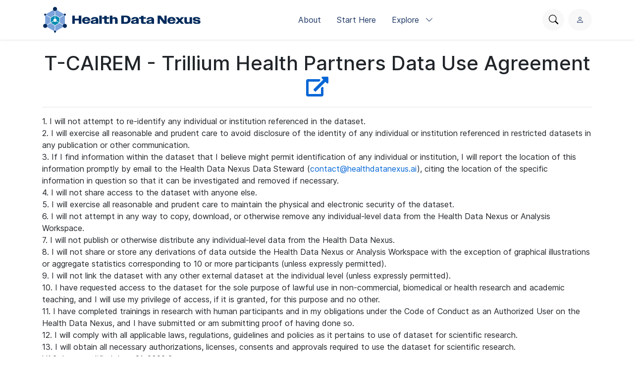

--- FILE ---
content_type: text/html; charset=utf-8
request_url: https://healthdatanexus.ai/content/thp-covid19/view-dua/1.0.1/
body_size: 13147
content:
<!DOCTYPE html>

<html lang="en">
  <head>
    <meta charset="UTF-8">
    <title>
License for COVID-19 Hospital Demographic, Clinical and Outcome Dataset v1.0.1
</title>
    
    
<link rel="stylesheet" type="text/css" href="https://storage.googleapis.com/healthdatanexus-prod-hdn-static/bootstrap/css/bootstrap.css"/>
<link rel="stylesheet" type="text/css" href="https://storage.googleapis.com/healthdatanexus-prod-hdn-static/font-awesome/css/all.css"/>
<link rel="stylesheet" type="text/css" href="https://storage.googleapis.com/healthdatanexus-prod-hdn-static/custom/css/physionet.css"/>
    
    
<script src="https://storage.googleapis.com/healthdatanexus-prod-hdn-static/jquery/jquery.min.js"></script>
<script src="https://storage.googleapis.com/healthdatanexus-prod-hdn-static/popper/popper.min.js"></script>
<script async src="https://www.googletagmanager.com/gtag/js?id=UA-87592301-7"></script>
<script>
  window.dataLayer = window.dataLayer || [];
  function gtag(){dataLayer.push(arguments);}
  gtag('js', new Date());

  gtag('config', 'UA-87592301-7');
</script>
    
    <link rel="shortcut icon" type="image/png" href="https://storage.googleapis.com/healthdatanexus-prod-hdn-static/favicon.ico"/>
    <meta name="viewport" content="width=device-width, initial-scale=1.0">
    <link rel="stylesheet" href="https://storage.googleapis.com/healthdatanexus-prod-hdn-static/bootstrap/bootstrap-icons/bootstrap-icons.css">
    <link rel="stylesheet" href="https://storage.googleapis.com/healthdatanexus-prod-hdn-static/fonts/inter-local.css">
    <link rel="stylesheet" type="text/css" href="https://storage.googleapis.com/healthdatanexus-prod-hdn-static/custom/css/style.css?v=2">
  </head>

  
  <body class="flexbody">
    




<div class="modern-ui nav-wrapper">
  <nav class="nav">
    <div class="container my-0 h-100 d-flex justify-content-between align-items-center">
      <button type="button" class="nav__hamburger circle-button mr-2"
              popovertarget="nav__hamburger_popup"
              title="Menu">
        <i class="nav__hamburger__list bi bi-list"></i>
        <i class="nav__hamburger__x bi bi-x"></i>
        <span class="visually-hidden">Menu</span>
      </button>
      <a href="/">
        
          <img src="https://storage.googleapis.com/healthdatanexus-prod-hdn-static/logo_full_wide.svg" width="200px" alt="Health Data Nexus">
        
      </a>
      <div class="nav__links align-items-center">
        
          
        
          
            <a href="/about/" class="nav-link">About</a>
          
        
          
        
          
            <a href="/about/start/" class="nav-link">Start Here</a>
          
        
          
        

        <div>
          <button type="button" class="nav-link nav-link--expandable"
                  popovertarget="nav__explore_popup">
            Explore <i class="bi bi-chevron-down ml-2"></i>
          </button>
          <dialog class="nav-link__popup" id="nav__explore_popup" popover
                  aria-label="Explore">
            <div class="nav-sublinks">
              
                <a class="nav-sublink" href="/about/start/">
                  <div class="nav-sublink__icon">
                    
                  </div>
                  <div class="nav-sublink__text">
                    <span class="nav-sublink__title">Start Here</span>
                    <span class="nav-sublink__description"></span>
                  </div>
                </a>
              
                <a class="nav-sublink" href="/content/">
                  <div class="nav-sublink__icon">
                    
                  </div>
                  <div class="nav-sublink__text">
                    <span class="nav-sublink__title">Data</span>
                    <span class="nav-sublink__description"></span>
                  </div>
                </a>
              
              </div>
          </dialog>
        </div>
      </div>
      <div class="nav__actions d-flex ml-md-4">
        <form action="/content/" class="mr-2">
          <div class="nav__search">
            <input type="text" name="topic" placeholder="Search for anything...">
            <div class="nav__search__actions">
              <button type="button" class="nav__search__close mr-2"
                      title="Cancel">
                <i class="bi bi-x"></i>
                <span class="visually-hidden">Cancel</span>
              </button>
              <button type="submit" class="circle-button">Search</button>
            </div>
          </div>
        </form>
        <button type="button" class="nav__search__open circle-button mr-md-2"
                title="Search Health Data Nexus">
          <i class="bi bi-search"></i>
          <span class="visually-hidden">Search Health Data Nexus</span>
        </button>
        
          <a class="nav__user" href="/login/"
             title="Log in">
            <i class="bi bi-person"></i>
            <span class="visually-hidden">Log in</span>
          </a>
        
      </div>
    </div>

    <dialog class="nav__mobile" id="nav__hamburger_popup" popover
            aria-label="Menu">
      
        
      
        
          <a href="/about/" class="nav-link">About</a>
        
      
        
      
        
          <a href="/about/start/" class="nav-link">Start Here</a>
        
      
        
      
      <hr>
      <div class="nav-sublinks">
        
          <a class="nav-sublink" href="/about/start/">
            <div class="nav-sublink__icon">
              
              </div>
            <div class="nav-sublink__text">
              <span class="nav-sublink__title">Start Here</span>
              <span class="nav-sublink__description"></span>
            </div>
          </a>
        
          <a class="nav-sublink" href="/content/">
            <div class="nav-sublink__icon">
              
              </div>
            <div class="nav-sublink__text">
              <span class="nav-sublink__title">Data</span>
              <span class="nav-sublink__description"></span>
            </div>
          </a>
        
      </div>
    </dialog>
  </nav>
</div>

    <div class="nav-spacer"></div>

    <main>
<div class="container">
  <h1 class="text-center">T-CAIREM - Trillium Health Partners Data Use Agreement <a href=""><i class="fas fa-external-link-alt"></i></a></h1>
  <hr>
  <p>1. I will not attempt to re-identify any individual or institution referenced in the dataset.<br>
2. I will exercise all reasonable and prudent care to avoid disclosure of the identity of any individual or institution referenced in restricted datasets in any publication or other communication.<br>
3. If I find information within the dataset that I believe might permit identification of any individual or institution, I will report the location of this information promptly by email to the Health Data Nexus Data Steward (<a href="mailto:contact@healthdatanexus.ai?subject=Health%20Data%20Nexus%20Information">contact@healthdatanexus.ai</a>), citing the location of the specific information in question so that it can be investigated and removed if necessary.<br>
4. I will not share access to the dataset with anyone else.<br>
5. I will exercise all reasonable and prudent care to maintain the physical and electronic security of the dataset.<br>
6. I will not attempt in any way to copy, download, or otherwise remove any individual-level data from the Health Data Nexus or Analysis Workspace.<br>
7. I will not publish or otherwise distribute any individual-level data from the Health Data Nexus.<br>
8. I will not share or store any derivations of data outside the Health Data Nexus or Analysis Workspace with the exception of graphical illustrations or aggregate statistics corresponding to 10 or more participants (unless expressly permitted).<br>
9. I will not link the dataset with any other external dataset at the individual level (unless expressly permitted).<br>
10. I have requested access to the dataset for the sole purpose of lawful use in non-commercial, biomedical or health research and academic teaching, and I will use my privilege of access, if it is granted, for this purpose and no other.<br>
11. I have completed trainings in research with human participants and in my obligations under the Code of Conduct as an Authorized User on the Health Data Nexus, and I have submitted or am submitting proof of having done so.<br>
12. I will comply with all applicable laws, regulations, guidelines and policies as it pertains to use of dataset for scientific research.<br>
13. I will obtain all necessary authorizations, licenses, consents and approvals required to use the dataset for scientific research.<br>
V1.3, Last modified June 21, 2022 2<br>
14. I will reference the Data Holder and dataset in accordance with academic standards in any publication or presentation which uses the results of research involving the dataset.<br>
15. I will notify T-CAIREM by email to the Health Data Nexus Data Steward (<a href="mailto:contact@healthdatanexus.ai?subject=Health%20Data%20Nexus%20Publication">contact@healthdatanexus.ai</a>) and the Data Holder by emailing to <a href="mailto:IBHDataServices@thp.ca?subject=Health%20Data%20Nexus%20Publication">IBHDataServices@thp.ca</a>, of any publications resulting from data access upon submission to peer review or pre-print.<br>
16. This agreement may be terminated by either party at any time, but my obligations with respect to restricted data shall continue after termination.<br>
17. I understand and acknowledge that failure to comply with any of the above terms may lead to revoking of my access to the Dataset or termination of my Health Data Nexus account in accordance to the conditions listed in the Code of Conduct Policy.</p>
  <hr>
  <p><a href="/content/thp-covid19/1.0.1/">Back to COVID-19 Hospital Demographic, Clinical and Outcome Dataset v1.0.1</a></p>
</div>
</main>

    
<link rel="stylesheet" type="text/css" href="https://storage.googleapis.com/healthdatanexus-prod-hdn-static/custom/css/footer.css"/>

<div class="modern-ui">
  <footer class="footer w-100 secondary-bg py-5">
    <div class="container my-0 py-0 py-md-5">
      
        <h1 class="text-white font-weight-bold pb-2">Health Data Nexus</h1>
      
      <div class="footer__columns light-text">
        <div>
          
            <p class="dark-light-text mb-2">Temerty Centre for AI Research and Education in Medicine</p>
          
          
            <p class="dark-light-text mb-2">Supported by the Temerty Foundation through a transformational gift</p>
          
        </div>
        <div class="d-flex flex-column pl-0 pl-md-5 pt-4 pt-md-0">
          <h2 class="text-white font-weight-bold">Navigation</h2>
          <a href="/content" class="pb-3 dark-light-text">Discover Data</a>
          <a href="/about/publish" class="pb-3 dark-light-text">Share Data</a>
          <a href="/about" class="pb-3 dark-light-text">About</a>
          <a href="/news" class="pb-3 dark-light-text">News</a>
        </div>
        <div class="d-flex flex-column pt-4 pt-md-0">
          <h2 class="text-white font-weight-bold">Explore</h2>
          
            <a href="/about/start/" class="pb-3 dark-light-text">Start Here</a>
          
            <a href="/content/" class="pb-3 dark-light-text">Data</a>
          
        </div>
        <!-- <div class="d-flex flex-column flex-grow">
          <h2 class="text-white font-weight-bold">Subscribe to our Newsletter</h2>
          <input type="email" class="form-control mb-2" placeholder="Your email">
          <button type="button" class="primary-button">Subscribe Now</button>
        </div> -->
      </div>
      <hr >
      <div class="d-flex flex-column align-items-center justify-content-between flex-md-row">
        <div class="d-flex pt-2 pt-md-0">
          
            <a class="mr-3" href="https://github.com/T-CAIREM"><img src="https://storage.googleapis.com/healthdatanexus-prod-hdn-static/images/icons/github.png" height="18px"></a>
          
          
            <a class="mr-3" href="https://x.com/UofT_TCAIREM"><img src="https://storage.googleapis.com/healthdatanexus-prod-hdn-static/images/icons/x.png" height="18px"></a>
          
          
            <a class="mr-3" href="https://ca.linkedin.com/company/tcairem"><img src="https://storage.googleapis.com/healthdatanexus-prod-hdn-static/images/icons/linkedin.png" height="18px"></a>
          
          
        </div>
        <div class="pt-4 pt-md-0">
          
          
            <a class="dark-light-text" href="https://healthdatanexus.ai/about/privacy/">Privacy Policy</a>
          
          
             <a class="dark-light-text" href="https://www.utoronto.ca/accessibility">Accessibility</a>
          
        </div>
      </div>
    </div>
  </footer>
</div>


    
<script src="https://storage.googleapis.com/healthdatanexus-prod-hdn-static/bootstrap/js/bootstrap.min.js"></script>
<script src="https://storage.googleapis.com/healthdatanexus-prod-hdn-static/bootstrap/js/ie10-viewport-bug-workaround.js"></script>
<script src="https://storage.googleapis.com/healthdatanexus-prod-hdn-static/custom/js/navbar.js"></script>

    
    
  </body>
  
</html>


--- FILE ---
content_type: text/css
request_url: https://storage.googleapis.com/healthdatanexus-prod-hdn-static/custom/css/physionet.css
body_size: 9656
content:
html,body{height:100%; width: 100%;}
html{ overflow: overlay; }

/* Open in new window icon */
a[target='_blank']::after {
  content: '\29C9';
  padding: 0em 0.15em;
}

/* Main content: code examples */
pre {
  background-color: #f7f7f7;
  border: 1px solid #dfdfdf;
  padding: 0.25em;
  margin: 0.75em;
  white-space: pre-wrap;
  word-wrap: break-word;
  overflow: visible;
}
@media print {
  pre {
    background-color: transparent;
    border: 0.25pt dotted black;
  }
}
pre.plain {
  background-color: transparent;
  border: none;
  padding: 0px;
  margin: 0px;
}
pre.shell-command {
  display: inline-block;
  padding: 0px 0.25em;
  margin: 0px;
}

/* Main content: tables */
table {
  border-collapse: collapse;
  border-top: 1px solid #dfdfdf;
  border-bottom: 1px solid #dfdfdf;
  margin: 1em auto;
}
table > caption {
  caption-side: top;
}
thead, tbody, tfoot {
  border-top: 1px solid #dfdfdf;
}
th, td {
  padding: 0.25em 0.5em;
  text-align: left;
}
@media print {
  table {
    border-top: 0.25pt solid black;
    border-bottom: 0.25pt solid black;
  }
  thead, tbody, tfoot {
    border-top: 0.25pt solid black;
  }
}

.front-page-banner {
  margin-bottom: 0;
}

.visually-hidden {
  position: absolute !important;
  height: 1px; width: 1px;
  overflow: hidden;
  clip: rect(1px 1px 1px 1px);
  clip: rect(1px, 1px, 1px, 1px);
}

.navbar {
  height: 55px;
  padding: 6px 20px;
}

.navbar-brand, .navbar-search{
  display: inline-block;
  margin: auto;
}

.navbar-search .form-inline {
  flex-wrap: nowrap;
}

#navbarCollapse, #navbarResponsive{
  display: inline-flex !important;
  width: calc(100% - 406px);
}

.navbar-icon{
  display: none;
  color: white;
}

input[type=checkbox].navbar-check{
  display: none;
}

/* Pushing items away from top-left brand */
.navbar-brand {
  position: relative;
  top: 1px;
  padding-left: 15px;
  padding-right: 15px;
  padding-top: 0;
}

.navbar-icon, .navbar-icon:hover{
  text-decoration: none;
  color: white;
  padding: 5px;
}

@media (max-width: 1100px){
  .navbar-icon{
    display: inline-block;
    cursor: pointer;
    user-select: none;
    -webkit-user-select: none;
  }

  .navbar-brand{
    width: calc(100% - 300px);
  }

  #navbarCollapse, #navbarResponsive{
    display: none !important;
    position: absolute;
    width: 100%;
    z-index: 100;
    left: 0;
    top: 55px;
    padding: 10px 25px;
    background: #343a40 !important;
  }

  .navbar-nav{
    border-bottom: 2px white solid;
    padding-bottom: 25px;
    margin-bottom: 25px;
  }

  .navbar-nav{
    display: block;
  }

  .dropdown-menu{
    position: unset !important;
  }

  .navbar-check:checked +.navbar-brand + #navbarCollapse{
    display: block !important;
  }

  .navbar-check:checked +.navbar-brand + #navbarResponsive{
    display: block !important;
  }
}

@media (max-width: 500px){
  .navbar-search input{
    display: none;
  }

  .navbar-brand{
    width: calc(100% - 95px);
  }
}

/* Padding between navbar items */
.navbar-nav > li{
  padding-right:5px;
}

.dropdown-toggle::after{
  border: solid white;
  border-width: 0 1px 1px 0;
  padding: 3px;
  transform: rotate(45deg) translateY(1px);
}

/* make drop-down menus work without javascript */
.dropdown-menu:hover,
.dropdown-toggle:focus + .dropdown-menu,
.dropdown:focus-within .dropdown-menu {
    display: block;
}

.dropdown:focus-within +.dropdown-menu {
    display: none;
}

/* Adapted from start-bootstrap freelancer*/
#mainNav {
  font-weight: 700;
}

#mainNav .navbar-nav li.nav-item a.nav-link {
  color: white;
  font-weight: 600;
  font-size: 0.9em;
}

#mainNav .navbar-nav li.nav-item a.nav-link:hover {
  color: #fff;
}

#mainNav .navbar-nav li.nav-item a.nav-link:active, #mainNav .navbar-nav li.nav-item a.nav-link:focus {
  color: #fff;
}

#mainNav .navbar-toggler {
  font-size: 80%;
  padding: 0.8rem;
}

a{
  color: #0366d6;
}

.share-email {
  color: white;
  background-color: #787878;
}

.facebook {
  color: white;
  background-color: #4267b2;
}

.linkedin {
  color: white;
  background-color: #0077B5;
}

.reddit {
  color: white;
  background-color: #FF4301;
}

.twitter {
  color: white;
  background-color: #38A1F3;
}

.sharebtn:hover {
  color: white;
}

.navbar .search-input::-webkit-input-placeholder {
  color: grey;
  opacity: unset;
}

.navbar .search-input{
  border: unset;
  padding: 5px;
  border-radius: 0;
  line-height: unset;
  width: 210px;
}

.btn-search{
  background: transparent;
  border-radius: 0;
  border: 1px solid transparent;
  color: white;
  cursor: pointer;
  font-size: 1rem;
  margin-left: 10px;
  padding: 0px 0px 0px 2px;
  user-select: none;
  -moz-user-select: none;
  -ms-user-select: none;
  -webkit-user-select: none;
  width: 25px;
}

.pub-details{
  font-size: 75%;
  color: grey;
  margin: 0;
}

.pub-details-read-more{
  color: grey;
  margin: 0;
}

.news-content{
  margin-top: 1em;

}

.more{
  text-align: right;
}

.container, .container-fluid{
  margin-top: 1.5em;
  margin-bottom: 1.5em;
}

.main{
  min-height: calc(80% - 64px);
  display: flex;
}

.main .row{
  width: 100%;
}

.main-content{
  padding: 40px 50px;
  width: 75%;
  vertical-align: top;
}

.main-side{
  padding: 30px;
  min-width: 250px;
  width: 25%;
  background: rgba(0,0,0,0.03);
  border-right: 0.05rem #e5e5e5 solid;
}

@media screen and (max-width: 1000px) {
  .main{
    display: block;
  }
  
  .main-side{
    min-width: unset;
    width: 100%;
  }

  .main-content{
    width: 100%;
  }
}

.main-side .card{
    border: unset;
}

.flexbody {
  display: flex;
  flex-direction: column;
  height: 100vh;
}

.flexbody > * {
  flex-shrink: 0;
}

.flexbody > main {
  flex: 1 0 auto;
}

.row{
  margin-left: unset;
  margin-right: unset;
}

.badge:not(.badge-pill){
  padding: 0.5em 0.5em;
  font-weight: normal;
  color: #fff;
}

.badge-success:not(.badge-pill) {
  color: #fff;
  background-color: rgba(0,128,0,0.75);
}

.badge-danger:not(.badge-pill) {
  color: #fff;
  background-color: rgba(163, 31, 52, 0.75);
}

.badge-dark:not(.badge-pill) {
  color: #fff;
  background-color: rgba(51, 51, 51, 0.75);
}

.badge-pn:not(.badge-pill) {
  color: #0366d6;
  background-color: #f1f8ff;
  cursor: pointer;
}

.badge-pn:not(.badge-pill):hover {
  background-color: #def;
}

.fa{
  margin-right: 5px;
}

.full-width{
  width: 100%;
}

@media (min-width: 768px){
  .btn-container-rsp{
    display: inline-block;
    width: 25%;
    vertical-align: top;
  }

  .btn-rsp{
    min-width: 200px;
    max-width: 100%;
    justify-content: center;
  }

  .btn-container-rsp .btn-rsp{
    width: 100%;
  }

  .edit-prof{
    display: inline-block;
    width: calc(75% - 5px);
  }

  .prof-pic img{
    width: calc(100% - 30px);
  }
}

@media (max-width: 767px){
  .btn-rsp{
    width: 100%;
    align-items: center;
    justify-content: center;
    margin-bottom: 1em;
  }

  .pg-edit{
    width: 100%;
  }

  div[class^='col'] {
    max-width: unset;
    margin-bottom: 25px;
    flex: unset;
  }
}

.sett-side{
    padding: 0;
}

.no-pd div:first-of-type, .no-pd div:last-of-type
, .no-pd label{
  padding: 0;
}

/* project files form */
.big-toolbar-left, .big-toolbar-right {
  display: block;
  text-align: center;
}
.big-toolbar, .big-toolbar .btn {
  margin: 0.25rem 0px;
}
.big-toolbar:after {
  content: "";
  display: table;
  clear: both;
}
@media only screen and (min-width: 992px) {
  .big-toolbar-left {
    float: left;
  }
  .big-toolbar-right {
    float: right;
  }
}
.progress-labels {
  margin-bottom: 0.5em;
}
@media only screen and (min-width: 500px) {
  .progress-label-left {
    max-width: 50%;
    padding-right: 1em;
    float: left;
  }
  .progress-label-right {
    max-width: 50%;
    text-align: right;
    float: right;
  }
  .progress-labels:after {
    content: "";
    display: table;
    clear: both;
  }
}

.dir-breadcrumbs, .dir-breadcrumb-sep {
  padding-left: 0.25em;
  padding-right: 0.25em;
}

table.files-panel {
  margin: 0px;
  table-layout: fixed;
  border: none;
  width: 100%;
}
.files-panel thead {
  border: none;
}
.files-panel-name { width: 100%; }
.files-panel-size { width: 6em; }
.files-panel-date { width: 8em; }
.files-panel-checkbox { width: 2em; }
.files-panel td + td, .files-panel th + th { text-align: right; }
.files-panel td + td + td, .files-panel th + th + th { text-align: center; }
.files-panel td + td + td + td, .files-panel th + th + th + th { text-align: right; }

.files-panel td:first-child:before {
  content: "\F15B"; /* file */
  font-family: "Font Awesome 5 Free";
  font-weight: 400;
  display: inline-block;
  text-align: center;
  width: 1.5em;
  margin-right: 0.5em;
}
.files-panel tr.subdir td:first-child:before {
  content: "\F07C"; /* folder-open */
  font-family: "Font Awesome 5 Free";
  font-weight: 900;
  display: inline-block;
  text-align: center;
  width: 1.5em;
  margin-right: 0.5em;
}
.files-panel tr.parentdir td:first-child:before {
  content: "\F106"; /* angle-up */
  font-family: "Font Awesome 5 Free";
  font-weight: 900;
  display: inline-block;
  text-align: center;
  width: 1.5em;
  margin-right: 0.5em;
}
.files-panel a.download {
  float: right;
}
.files-panel a.download:before {
  content: "\F019"; /* download */
  font-family: "Font Awesome 5 Free";
  font-weight: 900;
  display: inline-block;
  text-align: center;
  width: 1.25em;
}

a, code{
  word-break: break-word;
}

.indented-box{
  margin-left: 0.75em;
  padding-left: 25px;
  margin-top: 25px;
  border-width: 0;
  border-left: 1px solid;
  border-image: linear-gradient(to bottom, silver 0%, silver 60%, transparent 100%) 1% 100%;
          
}

.tooltip-inner {
  text-align: left;
  max-width: 350px;
}

.select2 {
  width: 100% !important;
}

.calendar-time select {
  display: inline-block !important;
}

.form-group textarea {
  display: block;
  width: 100%;
  border-radius: 0.25rem;
  border: 1px solid rgba(0, 0, 0, 0.15);
}

.screenshot {
  width: 600px;
  border: 1px solid rgba(160, 160, 160, 0.15);
  margin-top: 1rem;
  margin-bottom: 1rem;
}

/* fix layering of modal inside list-group-item
   (https://github.com/twbs/bootstrap/issues/25206)
   (https://github.com/MIT-LCP/physionet-build/issues/1764) */
body .list-group-item:hover {
  z-index: auto;
}


--- FILE ---
content_type: text/css
request_url: https://storage.googleapis.com/healthdatanexus-prod-hdn-static/custom/css/style.css?v=2
body_size: 13034
content:
.modern-ui {
  font-family: "Inter", sans-serif;
  -webkit-font-smoothing: antialiased;
  -moz-osx-font-smoothing: grayscale;
  line-height: 1.5;

  --nav-height: 80px;

  --primary-color: #337ab7;
  --secondary-color: #1E3765;
  --light-color: #f8f8f8;
  --gray-color: #5A6268;

  /* for dark background */
  --dark-primary-color: #1E3765;
  --dark-light-color: #BCBEBF;

  --pink-100: #F7D6E6;
  --pink-900: #2B0A1A;
  --teal-100: #D2F4EA;
  --teal-900: #06281E;
  --indigo-100: #E0CFFC;
  --indigo-900: #140330;
  --gray-200: #E9ECEF;
  --rose-100: #d8e4f4;

  --footer-color: #BCBEBF;
}

.nav-spacer {
  height: 80px;
  width: 100%;
}

/* custom components */
.modern-ui .primary-button {
  background-color: var(--primary-color);
  color: white;
  border-radius: 50rem;
  padding: 0.625rem 1rem;
  font-size: 1rem;
  font-weight: 600;
  line-height: 1rem;
  border: none;
  cursor: pointer;
  display: block;
  flex-grow: 0;
}
.modern-ui .primary-button--large {
  padding: 1rem 1.5rem;
}
.modern-ui .primary-button--outline {
  background-color: white;
  border: solid 1px var(--primary-color);
  color: var(--primary-color);
}
.modern-ui .primary-button--outline:hover {
  background-color: var(--primary-color);
  color: white;
}
.modern-ui .primary-button:hover {
  background-color: var(--primary-color);
}
.modern-ui .primary-button {
  -webkit-user-select: none;
  -ms-user-select: none;
  user-select: none;
}

.modern-ui .banner__buttons .primary-button:not(.primary-button--outline):hover { color: white; } {
      color: white;;
}

.modern-ui .circle-button,
.modern-ui .nav__user {
  background-color: var(--light-color);
  border: none;
  border-radius: 50rem;
  min-width: 2.75rem;
  height: 2.75rem;
  padding: 0;
  cursor: pointer;
  display: flex;
  align-items: center;
  justify-content: center;
}
.modern-ui a:has(.circle-button:hover) {
  text-decoration: none;
}
.modern-ui .circle-button--pill {
  padding: 0 1rem;
}
.modern-ui .circle-button i {
  font-size: 1.2rem;
}

/* custom classes */
.modern-ui .primary-text {
  color: var(--primary-color);
}
.modern-ui .secondary-text {
  color: var(--secondary-color);
}
.modern-ui .light-text {
  color: var(--gray-color);
}
.modern-ui .dark-primary-text {
  color: var(--dark-primary-color);
}
.modern-ui .dark-light-text {
  color: var(--dark-light-color);
}
.modern-ui .primary-bg {
  background-color: var(--primary-color);
}
.modern-ui .secondary-bg {
  background-color: var(--secondary-color);
}
.modern-ui .light-bg {
  background-color: var(--light-color);
}

.modern-ui .flex-grow {
  flex: 1;
}

.modern-ui .card-gap {
  gap: 1.5rem;
}

.modern-ui .caption-text {
  font-size: 0.75rem;
  color: var(--gray-color);
}

.modern-ui .card-title {
  font-size: 1.25rem;
  margin-top: 0.5rem;
  margin-bottom: 0.5rem;
}
.modern-ui .card-title > a {
  display: -webkit-box;
  -webkit-line-clamp: 3;
  -webkit-box-orient: vertical;
  overflow: hidden;
  color: var(--secondary-color);
  text-decoration: underline;
  text-decoration-color: var(--primary-color);
  text-underline-offset: 2px;
}
.modern-ui .card-title > a:hover {
  color: var(--primary-color);
}
.modern-ui .card-title > a:focus {
  outline: 2px solid var(--primary-color);
  outline-offset: 2px;
}
.modern-ui .card-content {
  font-size: 0.875rem;
  margin: 0;
  display: -webkit-box;
  -webkit-line-clamp: 7;
  -webkit-box-orient: vertical;
  overflow: hidden;
}

/* bootstrap modifications */
body .container, body .main {
  width: 100%;
  /* background-color: red!important; */
}
@media (min-width: 576px) {
  body .container, body .main {
    max-width: 540px;
  }
}
@media (min-width: 768px) {
  body .container, body .main {
    max-width: 720px;
  }
}
@media (min-width: 992px) {
  body .container, body .main {
    max-width: 960px;
  }
}
@media (min-width: 1200px) {
  body .container, body .main {
    max-width: 1140px;
  }
}
@media (min-width: 1400px) {
  body .container, body .main {
    max-width: 1320px;
  }
}

body .main > .row {
  flex-wrap: wrap;
}
body .main-side {
  width: 100%;
  flex-shrink: 0;
  border: none;
  border-bottom-left-radius: 0.3rem;
  border-bottom-right-radius: 0.3rem;
}
body .main-content {
  padding: 0;
  margin-top: 40px;
  margin-bottom: 40px;
}
body .main {
  margin-left: auto;
  margin-right: auto;
  padding: 0 15px;
}

.modern-ui .card {
  border: none;
  box-shadow: 0px 4px 10px 0px #0000001F;
  padding: 1.25rem;
  border-radius: 0.3rem;
}
.modern-ui .card--flat {
  box-shadow: none;
  background-color: var(--light-color);
}
.modern-ui .card--flat p {
  margin-bottom: 0.5rem;
}
.modern-ui .card--flat > p:last-of-type {
  flex-grow: 1;
  font-size: 0.875rem;
}
.modern-ui .card--news .card-content {
  font-size: 0.875rem;
  margin: 0;
  display: -webkit-box;
  -webkit-line-clamp: 7;
  -webkit-box-orient: vertical;
  overflow: hidden;
  color: var(--gray-color);
}
.modern-ui .badge-dark {
  background-color: var(--gray-200);
  color: var(--secondary-color);
}
.modern-ui .badge-danger {
  background-color: var(--pink-100);
  color: var(--pink-900);
}
.modern-ui .badge-success {
  background-color: var(--teal-100);
  color: var(--teal-900);
}

/* overwrites */
.modern-ui h1, h2, h3, h4, h5, h6 {
  color: var(--secondary-color);
}

.modern-ui h2 {
  font-size: 1.25rem;
  margin-bottom: 1rem;
  font-weight: 600;
  color: var(--secondary-color);
}

.modern-ui a {
  color: var(--secondary-color);
}
.modern-ui a:hover {
  color: var(--primary-color);
  text-decoration: underline;
}

.modern-ui hr {
  border-color: var(--gray-color);
}

.modern-ui .nav {
  height: var(--nav-height);
  box-shadow: 0px 1px 4px 0px #0000001A;
  position: absolute;
  top: 0;
  left: 0;
  width: 100%;
  background-color: white;
  z-index: 10;
}

.modern-ui .nav > div > a > img {
 width: 20rem;
}
.modern-ui .nav__links {
  display: none;
  gap: 0.5rem;
}
.modern-ui .nav-link {
  border: none;
  background: transparent;
  border-radius: 50rem;
  cursor: pointer;
  color: var(--secondary-color);
  position: relative;
}
.modern-ui .nav-link:hover,
.modern-ui.nav-link:focus {
  background-color: var(--rose-100);
  color: var(--primary-color);
}
.modern-ui a:has(.nav-link:hover) {
  text-decoration: none;
}
.modern-ui .nav-link--gray {
  background-color: var(--light-color);
}
.modern-ui .nav-link--expandable i {
  pointer-events: none;
}
.modern-ui .nav-link--expandable span {
  pointer-events: none;
}

.modern-ui .nav-link--expanded + .nav-link__popup {
  display: block;
  top: var(--nav-height);
}
.modern-ui .nav-link__popup {
  width: 314px;
  box-shadow: 0px 4px 10px 0px #0000001F;
  border-radius: 0.5rem;
  position: absolute;
  top: var(--nav-height);
  left: anchor(left);
  background-color: white;
  padding: 0.75rem;
}
.modern-ui .nav-link--expand-left + .nav-link__popup {
  left: unset;
  right: 0;
  right: anchor(right);
}

.modern-ui .nav-sublinks {
  display: flex;
  flex-direction: column;
  gap: 0.75rem;
}
.modern-ui .nav-link--expand-left .nav-link__expand {
  left: unset;
  right: 0;
}
.modern-ui .nav-sublink {
  display: flex;
  gap: 1rem;
  border-radius: 0.5rem;
}
.modern-ui .nav-sublink:hover {
  background-color: var(--rose-100);
  text-decoration: none;
  color: var(--secondary-color);
}
.modern-ui .nav-sublink:hover .nav-sublink__icon {
  background-color: var(--rose-100);
}
.modern-ui .nav-sublink__text {
  width: calc(100% - 4rem);
  text-align: left;
}
.modern-ui .nav-sublink__icon {
  width: 4rem;
  height: 4rem;
  background-color: var(--light-color);
  border-radius: 0.5rem;
  display: flex;
  align-items: center;
  justify-content: center;
}
.modern-ui .nav-sublink__title {
  font-weight: 600;
  font-size: 1rem;
  display: block;
  line-height: 100%;
  padding-top: 0.4rem;
  padding-bottom: 0.4rem;
}
.modern-ui .nav-sublink__description {
  font-size: 0.75rem;
  line-height: 0.9rem;
  display: block;
  padding-bottom: 0.3rem;
}

.modern-ui .nav input {
  border-top-left-radius: 50rem;
  border-bottom-left-radius: 50rem;
  border: none;
  height: 44px;
  padding: 0.5rem 0.5rem 0.5rem 0.875rem;
  background-color: transparent;
  outline: none;
  width: 100%;
  box-sizing: border-box;
}
.modern-ui .nav__search {
  width: 100%;
  display: none;
  position: relative;
  border-radius: 50rem;
  background-color: var(--light-color);
}
.modern-ui .nav__actions form {
  flex-grow: 1;
  display: none;
}
.modern-ui .nav__search button {
  background-color: var(--primary-color);
  color: white;
  height: 2.375rem;
  padding: 0 1rem;
}
.modern-ui .nav__search button i {
  font-size: 1rem;
}
.modern-ui .nav__search__actions {
  position: absolute;
  top: 3px;
  right: 3px;
  display: flex;
}
.modern-ui .nav__search button.nav__search__close {
  background: transparent;
  border: none;
  color: black;
  padding: 0;
  line-height: 100%;
  cursor: pointer;
}
.modern-ui .nav__search button.nav__search__close i {
  font-size: 1.5rem;
}
.modern-ui .nav__username {
  display: none;
}
.modern-ui .nav__user {
  display: flex;
}
.modern-ui dialog {
  position: absolute;
  inset: auto;
  margin: 0;
  border: 0;
}
.modern-ui .nav__mobile {
  left: 0;
  top: var(--nav-height);
  width: 100%;
  background-color: white;
  box-sizing: border-box;
  padding: 1rem;
  z-index: 9;
  box-shadow: 0px 1px 4px 0px #0000001A;
}
.nav__hamburger__x,
.nav-wrapper--mobile-open .nav__hamburger__list {
  display: none;
}
.nav-wrapper--mobile-open .nav__hamburger__x {
  display: block
}
.nav-wrapper--mobile-open .nav__mobile {
  display: block!important;
}

.modern-ui .nav--search .nav__actions {
  width: 100%;
}
.modern-ui .nav--search .nav__actions form {
  display: block;
}
.modern-ui .nav--search .nav__links {
  display: none;
}
.modern-ui .nav--search .nav__actions .nav__search__open {
  display: none;
}
.modern-ui .nav__search__open {
  visibility: hidden;
}

.modern-ui .banner {
  height: 650px !important;
  background-image: linear-gradient(
    to right,
    white 20%,
    rgba(30,55,101,0.85) 60%,
    rgba(30,55,101,0.6) 80%
  ),
  url("../../images/banner.png") !important;
  background-size: auto 100% !important;
  background-position: right center;
  background-repeat: no-repeat;
  margin-bottom: -100px;
  padding-top: 80px;
}
.modern-ui .banner .container {
  height: calc(100% - 100px);
}
.modern-ui .banner h1 {
  font-size: 2rem;
  font-weight: 500;
}

.modern-ui .footer {
  font-size: 0.875rem;
}
.modern-ui .footer h2 {
  font-size: 1rem;
}
.modern-ui .footer input {
  border-radius: 50rem;
}
.modern-ui .banner__buttons {
  display: flex;
  flex-direction: column;
  gap: 1rem;
}
.modern-ui .banner__buttons button {
  width: 100%;
}

.swiper {
  padding: 1.5rem 1rem 2.25rem 1rem;
  /* Fallback grid layout when JavaScript is disabled */
  display: grid !important;
  grid-template-columns: 1fr;
  gap: 24px;
}

.swiper-wrapper {
  /* Remove default swiper wrapper styling when JS is disabled */
  display: contents !important;
}

.swiper-slide {
  /* Make slides display as grid items when JS is disabled */
  display: block;
  width: 100%;
  margin: 0;
}

/* Responsive grid for larger screens when JS is disabled */
@media screen and (min-width: 768px) {
  .swiper {
    grid-template-columns: repeat(2, 1fr);
  }
}

@media screen and (min-width: 992px) {
  .swiper {
    grid-template-columns: repeat(3, 1fr);
  }
}

/* When JavaScript is enabled, Swiper will override these styles */
.swiper.swiper-initialized {
  display: block !important;
}

.swiper.swiper-initialized .swiper-wrapper {
  display: flex !important;
}

.swiper.swiper-initialized .swiper-slide {
  display: block;
  flex-shrink: 0;
}
.modern-ui .swiper .swiper-slide {
  height: auto;
}
.modern-ui .swiper .swiper-pagination {
  top: unset!important;
  bottom: 0!important;
}
.modern-ui .swiper .swiper-pagination-bullet-active {
  background-color: var(--primary-color);
}
.modern-ui .swiper .swiper-pagination-bullet {
  width: 0.7rem;
  height: 0.7rem;
}
.modern-ui .swiper .card--news {
  height: 100%;
}

.modern-ui .carousel-cards {
  overflow-x: scroll;
  width: 100%;
}
.modern-ui .carousel-cards .card {
  width: 90%;
  flex-shrink: 0;
}

.modern-ui .cards-wrapper {
  display: flex;
  flex-direction: column;
  gap: 1rem;
}

@media (min-width: 576px) {

}
@media (min-width: 768px) {
  .modern-ui h2 {
    font-size: 2rem;
  }

  .modern-ui .nav__search {
    display: block;
  }
  .modern-ui .nav__search__open {
    visibility: visible;
  }

  .modern-ui .banner__column {
    width: 50%;
  }
  .modern-ui .banner__buttons {
    flex-direction: row;
  }
  .modern-ui .banner__buttons button {
    width: auto;
  }

  .modern-ui .cards-wrapper {
    flex-direction: row;
    gap: 1.5rem;
  }

  .modern-ui .footer__columns {
    display: grid;
    grid-template-columns: repeat(3, 1fr);
    gap: 1.5rem;
  }
}
@media (min-width: 992px) {
  body .main-content {
    padding: 40px 50px;
  }
  .modern-ui .banner {
    background-attachment: fixed;
  }

  body .main-side {
    width: 30%;
    border-right: 1px solid rgb(229, 229, 229);
    border-bottom-left-radius: 0;
    border-bottom-right-radius: 0;
  }
  body .main-content {
    padding: 40px 50px;
    margin: 0;
  }
  body .main > .row {
    flex-wrap: nowrap;
  }
}
@media (min-width: 1200px) {
  .modern-ui .nav__user {
    display: flex;
  }
  .modern-ui .nav__hamburger {
    display: none;
  }
  .modern-ui .nav__links {
    display: flex;
  }
  .modern-ui .nav__username {
    display: inline;
  }
  .modern-ui .nav__user {
    padding: 0.5rem 1rem;
  }
}
@media (min-width: 1400px) {
  .modern-ui .banner {
    background-size: auto 130%;
  }
}

--- FILE ---
content_type: text/css
request_url: https://storage.googleapis.com/healthdatanexus-prod-hdn-static/custom/css/footer.css
body_size: -125
content:
/* This is just the footer components from the bootstrap blog.css file */

/*
 * Footer
 */

.blog-footer {
	padding: 2rem;
	color: #fff;
	text-align: center;
	background-color: #1E3765;
	border-top: .05rem solid #e5e5e5;
	min-height: 20%;
}

.blog-footer p:last-child {
	margin-bottom: 0;
}

.row-centered {
    display:inline-block;
}

.col-centered {
    display:inline-block;
    float:none;
    /* inline-block space fix */
    margin-right:-4px;
}

--- FILE ---
content_type: image/svg+xml
request_url: https://storage.googleapis.com/healthdatanexus-prod-hdn-static/logo_full_wide.svg
body_size: 8432
content:
<svg width="1843" height="300" viewBox="0 0 1843 300" fill="none" xmlns="http://www.w3.org/2000/svg">
<g clip-path="url(#clip0_1_35)">
<path d="M205.2 127.1L255.8 97.9C254.6 96.6 253.7 95 253.2 93.3L202.6 122.5L152.8 93.7V47.3C151.9 47.3 151 47.5 150.1 47.5C149.2 47.5 148.4 47.5 147.5 47.5V93.8L97.6 122.6L47.1 93.4C46.6 95.1 45.7 96.7 44.5 98L95 127.2V184.8L55.3 207.7C56.3 209.1 57.2 210.7 57.8 212.3L97.6 189.3L147.5 218.1V276.5C148.4 276.3 149.2 276.2 150.2 276.2C151.2 276.2 152 276.3 152.8 276.5V218L202.6 189.2L242.5 212.2C243.2 210.6 244 209 245 207.6L205.2 184.6V127V127.2V127.1ZM100.2 127.1L147.5 99.8V137C138.2 138.3 131.1 146.2 131.1 155.8C131.1 165.4 131.6 160.7 132.5 162.9L100.3 181.5V127H100.2V127.1ZM150 213.5L102.8 186.2L135 167.6C138.5 172 143.9 174.9 150 174.9C156.1 174.9 161.5 172 165 167.6L197.2 186.2L150 213.5ZM199.9 181.6L167.7 163C168.6 160.8 169.1 158.4 169.1 155.9C169.1 146.3 162 138.4 152.8 137.1V99.9L200 127.1V181.6H199.9Z" fill="white"/>
<path d="M152.7 137.1C161.9 138.4 169 146.3 169 155.9C169 165.5 168.5 160.8 167.6 163L199.8 181.6V127.1L152.6 99.9V137.1H152.7Z" fill="#008BB0"/>
<path d="M47.6 89.8C47.6 91 47.4 92.2 47 93.3L97.5 122.5L147.4 93.7V47.4C139.7 46.6 133.1 42 129.4 35.6L45.9 83.8C46.9 85.6 47.6 87.6 47.6 89.8Z" fill="#7BA2D9"/>
<path d="M150 174.9C143.9 174.9 138.5 172 135 167.6L102.8 186.2L150 213.5L197.2 186.2L165 167.6C161.5 172.1 156.1 174.9 150 174.9Z" fill="#008BB0"/>
<path d="M240.7 221.3C240.7 218.1 241.3 215.1 242.5 212.3L202.6 189.3L152.8 218.1V276.6C156 277.3 158.8 279.4 160.4 282.2L244.3 233.8C242.1 230.2 240.8 226 240.8 221.4H240.7V221.3Z" fill="#7BA2D9"/>
<path d="M131 155.9C131 146.3 138.2 138.3 147.4 137.1V99.9L100.1 127.2V181.7L132.3 163.1C131.4 160.9 130.9 158.5 130.9 156H131V155.9Z" fill="#008BB0"/>
<path d="M255.8 97.9L205.2 127.1V184.7L245 207.7C249.3 201.6 256.4 197.5 264.5 197.5V101.7C261.1 101.7 258 100.2 255.8 97.9Z" fill="#7BA2D9"/>
<path d="M147.4 276.5V218.1L97.5 189.3L57.7 212.3C58.8 215.1 59.5 218.1 59.5 221.3C59.5 225.9 58.2 230.1 56 233.7L139.9 282.1C141.5 279.3 144.2 277.2 147.5 276.5H147.4Z" fill="#7BA2D9"/>
<path d="M152.7 47.4V93.8L202.5 122.6L253.1 93.4C252.8 92.3 252.5 91.1 252.5 89.9C252.5 87.7 253.1 85.7 254.1 84L170.5 35.7C166.8 42.1 160.3 46.6 152.6 47.4H152.7Z" fill="#7BA2D9"/>
<path d="M55.1 207.6L94.8 184.7V127.1L44.3 97.9C42.1 100.2 39.1 101.7 35.6 101.7V197.5C43.7 197.5 50.8 201.5 55.1 207.6Z" fill="#7BA2D9"/>
<path d="M44.3 98C45.5 96.7 46.4 95.1 46.9 93.4C47.2 92.3 47.5 91.1 47.5 89.9C47.5 87.7 46.9 85.7 45.8 83.9C43.7 80.4 40 78 35.6 78C29 78 23.7 83.3 23.7 89.9C23.7 96.5 29 101.7 35.5 101.8C38.9 101.8 42 100.3 44.2 98H44.3Z" fill="#002A5C"/>
<path d="M147.4 47.4C148.3 47.4 149.1 47.4 150 47.4C150.9 47.4 151.8 47.4 152.7 47.2C160.4 46.3 166.9 41.8 170.6 35.5C172.6 32 173.8 28 173.8 23.6C173.8 10.6 163.1 -0.100006 149.9 -0.100006C136.7 -0.100006 126.1 10.5 126.1 23.7C126.1 36.9 127.3 32.1 129.3 35.6C133 42 139.6 46.5 147.3 47.4H147.4Z" fill="#002A5C"/>
<path d="M152.7 276.5C151.9 276.3 151 276.2 150.1 276.2C149.2 276.2 148.3 276.3 147.4 276.5C144.2 277.2 141.4 279.3 139.8 282.1C138.8 283.9 138.2 285.9 138.2 288C138.2 294.6 143.5 299.9 150.1 299.9C156.7 299.9 162 294.6 162 288C162 281.4 161.4 283.8 160.3 282C158.7 279.2 156 277.2 152.7 276.4V276.5Z" fill="#002A5C"/>
<path d="M252.6 89.8C252.6 91 252.8 92.2 253.2 93.3C253.7 95 254.6 96.6 255.8 97.9C258 100.2 261 101.7 264.5 101.7C271.1 101.7 276.4 96.4 276.4 89.8C276.4 83.2 271.1 77.9 264.5 77.9C257.9 77.9 256.3 80.3 254.2 83.9C253.2 85.6 252.6 87.7 252.6 89.8Z" fill="#002A5C"/>
<path d="M59.5 221.3C59.5 218.1 58.9 215.1 57.7 212.3C57 210.7 56.2 209.1 55.2 207.7C50.9 201.6 43.8 197.6 35.7 197.6C22.6 197.6 12 208.3 12 221.4C12 234.5 22.6 245.2 35.8 245.2C49 245.2 51.9 240.6 56.1 233.8C58.3 230.2 59.6 225.9 59.6 221.4L59.5 221.3Z" fill="#002A5C"/>
<path d="M264.4 197.5C256.3 197.5 249.2 201.5 244.9 207.7C243.9 209.1 243 210.7 242.4 212.3C241.3 215.1 240.6 218.1 240.6 221.3C240.6 224.5 241.9 230.1 244.1 233.7C248.3 240.5 255.8 245.1 264.4 245.1C277.5 245.1 288.2 234.5 288.2 221.3C288.2 208.1 277.6 197.5 264.4 197.5Z" fill="#002A5C"/>
</g>
<g clip-path="url(#clip1_1_35)">
<path d="M349.5 100H379.8V137.2H425.8V100H456.2V197.6H425.8V158.1H379.8V197.6H349.5V100Z" fill="#002A5C"/>
<path d="M465.5 158.7C465.5 133.9 485.6 117.4 513.1 117.4C540.6 117.4 560.1 133.3 560.1 160.4V162.1H493.7C494.8 174.9 502.2 181.6 513.4 181.6C524.6 181.6 528.6 177.3 531.5 168.5H559.3C554.4 187.7 537.1 200 513 200C488.9 200 465.6 183.7 465.6 158.7H465.5ZM494.8 149.2H531.3C528.4 140.1 521.7 135.3 513 135.3C504.3 135.3 497.2 140.3 494.7 149.2H494.8Z" fill="#002A5C"/>
<path d="M564.2 177.3C564.2 159 586.7 156 605.5 152.1C620.3 149 624.3 146.2 624.3 142.2C624.3 138.2 619.7 135.5 611.1 135.5C602.5 135.5 594.4 140.5 592.6 147.9H566.1C569.7 130.2 587.7 117.8 612.3 117.8C636.9 117.8 653.3 129 653.3 149.5V197.8H624.6V189C617.5 196 607.3 199.5 595 199.5C576.5 199.5 564.3 190.6 564.3 177.5L564.2 177.3ZM604.1 183.1C611.6 183.1 619.6 180.5 624.5 175.7V160.9C620.7 163 615.3 164.1 609.4 165.6C599.6 168 592.2 169.8 592.2 175.6C592.2 181.4 596.4 183 604.1 183V183.1Z" fill="#002A5C"/>
<path d="M664.9 100H693.9V197.6H664.9V100Z" fill="#002A5C"/>
<path d="M722.2 175.9V138H699.6V119.9H722.2V103.8H750.9V119.8H778.7V137.9H750.9V171.4C750.9 176.6 754.1 178.9 761.5 178.9H778.7V197.6H746.6C729.9 197.6 722.2 190.1 722.2 175.8V175.9Z" fill="#002A5C"/>
<path d="M788.3 100H817.6V129.7C824.2 122.3 833.5 118 844.9 118C864.4 118 877.7 129.7 877.7 148.4V197.6H848.5V152.3C848.5 142.5 842.2 137.5 833.3 137.5C824.4 137.5 821 140.3 817.5 144.6V197.6H788.2V100H788.3Z" fill="#002A5C"/>
<path d="M920.4 100H971.3C1005.7 100 1029 118.1 1029 149C1029 179.9 1005.4 197.7 970.8 197.7H920.3V100H920.4ZM950.6 121.3V176.5H969.6C987.5 176.5 997.8 167.4 997.8 149C997.8 130.6 987.5 121.2 969.6 121.2H950.6V121.3Z" fill="#002A5C"/>
<path d="M1033.9 177.3C1033.9 159 1056.4 156 1075.2 152.1C1090 149 1094 146.2 1094 142.2C1094 138.2 1089.4 135.5 1080.8 135.5C1072.2 135.5 1064.1 140.5 1062.2 147.9H1035.7C1039.3 130.2 1057.3 117.8 1081.9 117.8C1106.5 117.8 1122.9 129 1122.9 149.5V197.8H1094.2V189C1087.1 196 1076.9 199.5 1064.6 199.5C1046 199.5 1033.9 190.6 1033.9 177.5V177.3ZM1073.8 183.1C1081.3 183.1 1089.3 180.5 1094.2 175.7V160.9C1090.4 163 1085 164.1 1079.1 165.6C1069.3 168 1061.9 169.8 1061.9 175.6C1061.9 181.4 1066.1 183 1073.8 183V183.1Z" fill="#002A5C"/>
<path d="M1150.6 175.9V138H1128V119.9H1150.6V103.8H1179.3V119.8H1207.1V137.9H1179.3V171.4C1179.3 176.6 1182.5 178.9 1189.9 178.9H1207.1V197.6H1175C1158.3 197.6 1150.6 190.1 1150.6 175.8V175.9Z" fill="#002A5C"/>
<path d="M1212.3 177.3C1212.3 159 1234.8 156 1253.6 152.1C1268.4 149 1272.4 146.2 1272.4 142.2C1272.4 138.2 1267.8 135.5 1259.1 135.5C1250.4 135.5 1242.4 140.5 1240.6 147.9H1214.1C1217.7 130.2 1235.7 117.8 1260.3 117.8C1284.9 117.8 1301.3 129 1301.3 149.5V197.8H1272.6V189C1265.5 196 1255.3 199.5 1243 199.5C1224.5 199.5 1212.3 190.6 1212.3 177.5V177.3ZM1252.2 183.1C1259.7 183.1 1267.7 180.5 1272.6 175.7V160.9C1268.8 163 1263.4 164.1 1257.5 165.6C1247.7 168 1240.3 169.8 1240.3 175.6C1240.3 181.4 1244.5 183 1252.2 183V183.1Z" fill="#002A5C"/>
<path d="M1344.1 100H1377L1399.9 130.8L1422.5 161.6L1422.2 100H1448.3V197.6H1415.2L1392.3 166.9L1370 136.4V167.1C1370.1 167.1 1370.1 197.6 1370.1 197.6H1344V100H1344.1Z" fill="#002A5C"/>
<path d="M1457.6 158.7C1457.6 133.9 1477.7 117.4 1505.2 117.4C1532.7 117.4 1552.2 133.3 1552.2 160.4V162.1H1485.8C1486.9 174.9 1494.3 181.6 1505.5 181.6C1516.7 181.6 1520.7 177.3 1523.6 168.5H1551.4C1546.5 187.7 1529.2 200 1505.1 200C1481 200 1457.7 183.7 1457.7 158.7H1457.6ZM1486.9 149.2H1523.4C1520.5 140.1 1513.8 135.3 1505.1 135.3C1496.4 135.3 1489.3 140.3 1486.8 149.2H1486.9Z" fill="#002A5C"/>
<path d="M1582.7 158.3L1549.6 119.8H1582.1L1600.4 142.4L1618.8 119.8H1649.9L1616.8 158.2L1651.2 197.7H1618.1L1599.1 174L1579.9 197.7H1548.5L1582.5 158.4L1582.7 158.3Z" fill="#002A5C"/>
<path d="M1654.5 169.2V119.8H1683.6V165.1C1683.6 175.1 1690 179.9 1698.9 179.9C1707.8 179.9 1711.2 177.1 1714.7 172.9V119.8H1743.8V197.6H1714.7V187.7C1708.1 195.2 1698.8 199.4 1687.2 199.4C1667.7 199.4 1654.4 187.7 1654.4 169.1L1654.5 169.2Z" fill="#002A5C"/>
<path d="M1752.7 170.7H1779.6C1781.7 178.8 1788.8 183.1 1798.8 183.1C1808.8 183.1 1814.3 180 1814.3 176.1C1814.3 170.4 1805.1 169 1793.7 167.5C1776 165.1 1753.1 162.6 1753.1 143.5C1753.1 124.4 1768.9 117.7 1794 117.7C1819.1 117.7 1836.8 127.7 1841.1 145.6H1814.6C1811.7 137.8 1805 134.4 1794.5 134.4C1784 134.4 1781 137.3 1781 140.7C1781 146 1789.8 147.4 1800.7 148.8C1818.7 151.2 1842.3 153.7 1842.3 173.3C1842.3 192.9 1826 199.7 1799.3 199.7C1772.6 199.7 1756.9 189.9 1752.7 170.7Z" fill="#002A5C"/>
</g>
<defs>
<clipPath id="clip0_1_35">
<rect width="300" height="300" fill="white"/>
</clipPath>
<clipPath id="clip1_1_35">
<rect width="1492.7" height="100" fill="white" transform="translate(349.5 100)"/>
</clipPath>
</defs>
</svg>
